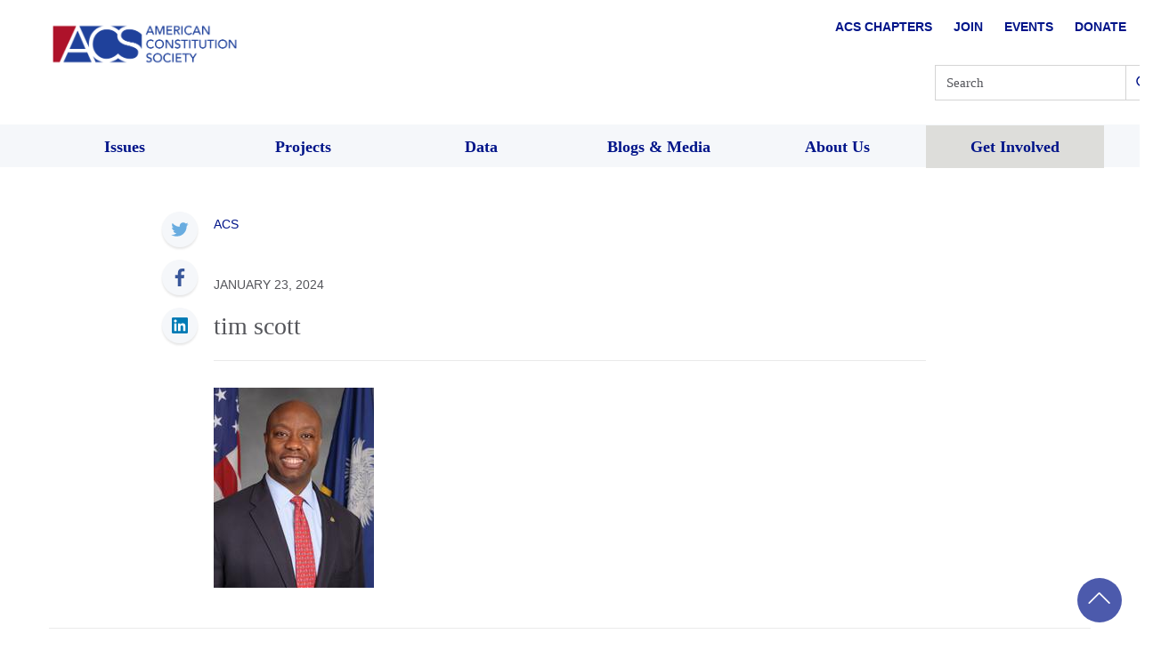

--- FILE ---
content_type: image/svg+xml
request_url: https://www.acslaw.org/wp-content/themes/acslaw/images/twitter.svg
body_size: 839
content:
<?xml version="1.0" encoding="UTF-8"?>
<svg width="44px" height="44px" viewBox="0 0 44 44" version="1.1" xmlns="http://www.w3.org/2000/svg" xmlns:xlink="http://www.w3.org/1999/xlink">
    <!-- Generator: Sketch 48.2 (47327) - http://www.bohemiancoding.com/sketch -->
    <title>Twitter</title>
    <desc>Created with Sketch.</desc>
    <defs>
        <circle id="path-1" cx="20" cy="20" r="20"></circle>
        <filter x="-10.0%" y="-5.0%" width="120.0%" height="120.0%" filterUnits="objectBoundingBox" id="filter-2">
            <feOffset dx="0" dy="2" in="SourceAlpha" result="shadowOffsetOuter1"></feOffset>
            <feGaussianBlur stdDeviation="1" in="shadowOffsetOuter1" result="shadowBlurOuter1"></feGaussianBlur>
            <feColorMatrix values="0 0 0 0 0   0 0 0 0 0   0 0 0 0 0  0 0 0 0.1 0" type="matrix" in="shadowBlurOuter1"></feColorMatrix>
        </filter>
    </defs>
    <g id="Blog" stroke="none" stroke-width="1" fill="none" fill-rule="evenodd" transform="translate(-183.000000, -267.000000)">
        <g id="Twitter" transform="translate(185.000000, 267.000000)">
            <g id="Oval-3">
                <use fill="black" fill-opacity="1" filter="url(#filter-2)" xlink:href="#path-1"></use>
                <use fill="#F5F7FA" fill-rule="evenodd" xlink:href="#path-1"></use>
            </g>
            <g id="logo-twitter" transform="translate(10.400024, 12.000000)" fill="#69ACE0" fill-rule="nonzero">
                <path d="M19.2,2.045364 C18.493588,2.358652 17.734444,2.570436 16.937572,2.665632 C17.7509,2.17814 18.375492,1.406164 18.669576,0.48632 C17.908504,0.93774 17.06548,1.265564 16.1682,1.44224 C15.449656,0.67664 14.425904,0.198272 13.29298,0.198272 C11.11744,0.198272 9.353752,1.961964 9.353752,4.137296 C9.353752,4.44606 9.388592,4.746656 9.455732,5.034984 C6.181972,4.870724 3.279452,3.3025 1.33662,0.919292 C0.997548,1.501088 0.80332,2.177728 0.80332,2.899636 C0.80332,4.266232 1.498752,5.471928 2.555692,6.17834 C1.909984,6.157904 1.302604,5.98068 0.771492,5.685632 C0.771216,5.702092 0.771156,5.718556 0.771156,5.735152 C0.771156,7.643728 2.128964,9.235824 3.930996,9.597672 C3.600428,9.687648 3.252432,9.7358 2.893196,9.7358 C2.639364,9.7358 2.3926,9.711108 2.152076,9.665156 C2.653352,11.230092 4.10808,12.368988 5.831792,12.400812 C4.483648,13.457276 2.785176,14.087008 0.939664,14.087008 C0.621708,14.087004 0.308144,14.068352 0,14.032 C1.743256,15.149632 3.813788,15.801724 6.038292,15.801724 C13.283788,15.801724 17.245852,9.79944 17.245852,4.59406 C17.245852,4.423284 17.242016,4.253404 17.234468,4.084484 C18.004044,3.529096 18.671912,2.835304 19.2,2.045364 Z" id="Shape"></path>
            </g>
        </g>
    </g>
</svg>